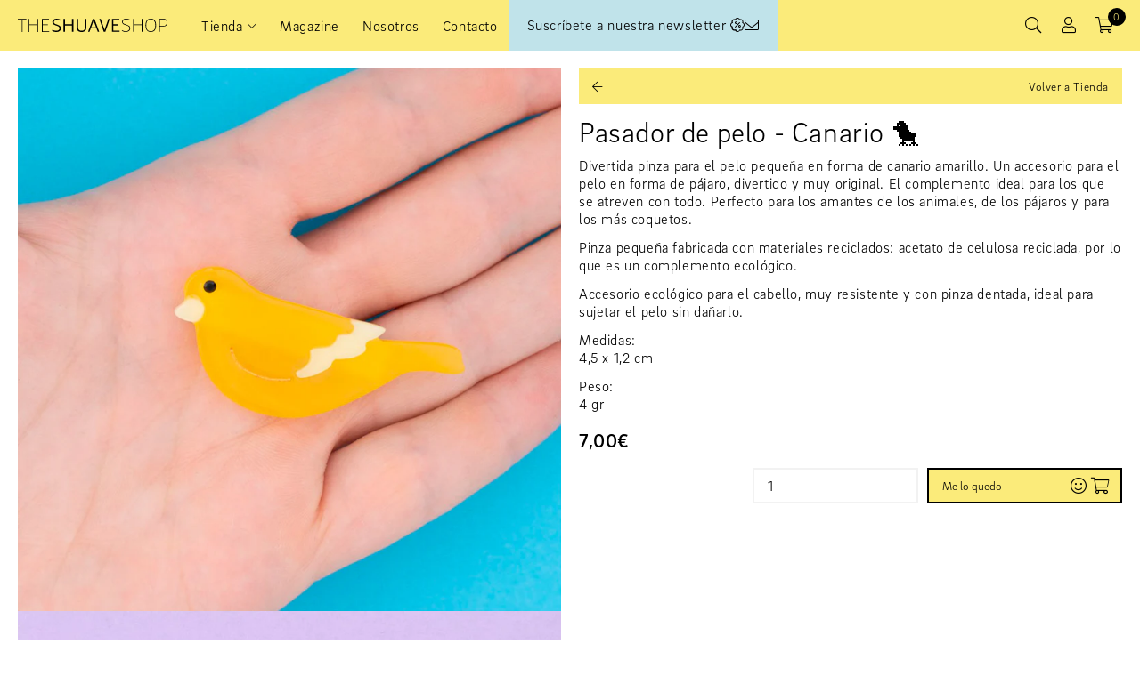

--- FILE ---
content_type: text/html; charset=utf-8
request_url: https://shuave.com/products/pasador-de-pelo-canario
body_size: 16102
content:
<!DOCTYPE html>
<html lang='es'>
  <head>
    <meta charset='utf-8'>
    <meta name="viewport" content="width=device-width, initial-scale=1.0, maximum-scale=1.0, user-scalable=no">
    <link rel='canonical' href='https://shuave.com/products/pasador-de-pelo-canario'>
    <link rel='shortcut icon' href="//shuave.com/cdn/shop/t/2/assets/favicon.ico?v=67318566176719734811622798580" type='image/png'>
 
    
    <title>
      Pasador de pelo - Canario 🐤
      
      
      
        &ndash; Shuave Shop
      
    </title>
         
    





  
  
  
  
  




<meta name="description" content="💈 Pinza pequeña para el pelo en forma de canario amarillo. Fabricada a mano con materiales reciclados. Muy ligero y resistente y con pinza dentada, respetuosa con el pelo. Medidas : 1,2 x 4,5 cm. 🐤" />
<meta property="og:url" content="https://shuave.com/products/pasador-de-pelo-canario">
<meta property="og:site_name" content="Shuave Shop">
<meta property="og:type" content="product">
<meta property="og:title" content="Pasador de pelo - Canario 🐤">
<meta property="og:description" content="💈 Pinza pequeña para el pelo en forma de canario amarillo. Fabricada a mano con materiales reciclados. Muy ligero y resistente y con pinza dentada, respetuosa con el pelo. Medidas : 1,2 x 4,5 cm. 🐤">
<meta property="og:image" content="http://shuave.com/cdn/shop/products/canario-pasador-pelo-2_1024x.jpg?v=1662713035">
<meta property="og:image:secure_url" content="https://shuave.com/cdn/shop/products/canario-pasador-pelo-2_1024x.jpg?v=1662713035">
<meta property="og:price:amount" content="7,00">
<meta property="og:price:currency" content="EUR">

<meta name="twitter:title" content="Pasador de pelo - Canario 🐤">
<meta name="twitter:description" content="💈 Pinza pequeña para el pelo en forma de canario amarillo. Fabricada a mano con materiales reciclados. Muy ligero y resistente y con pinza dentada, respetuosa con el pelo. Medidas : 1,2 x 4,5 cm. 🐤">
<meta name="twitter:card" content="summary_large_image">
<meta name="twitter:image" content="https://shuave.com/cdn/shop/products/canario-pasador-pelo-2_1024x.jpg?v=1662713035">
<meta name="twitter:image:width" content="480">
<meta name="twitter:image:height" content="480">





    

    <script>
      window.theme = {
        strings: {
          addToCart: "Me lo quedo",
          soldOut: "Agotado",
          unavailable: "No disponible"
        },
        moneyFormat: "{{amount_with_comma_separator}}€"
      }
    </script>
    <!--Font Awesome-->
    <script src="https://kit.fontawesome.com/634c54e577.js" crossorigin="anonymous"></script>
    
    <link href="//shuave.com/cdn/shop/t/2/assets/fonts.css?v=119078097330456999651748860397" rel="stylesheet" type="text/css" media="all" />
    <link href="//shuave.com/cdn/shop/t/2/assets/index.css?v=168574626880277621091768998616" rel="stylesheet" type="text/css" media="all" />

    <script>window.performance && window.performance.mark && window.performance.mark('shopify.content_for_header.start');</script><meta name="facebook-domain-verification" content="dvrq6nngqat4vsgxxk8tun4rcphdyh">
<meta id="shopify-digital-wallet" name="shopify-digital-wallet" content="/57455247532/digital_wallets/dialog">
<meta name="shopify-checkout-api-token" content="e9c7e154ab5521779e7d4994f61bd815">
<meta id="in-context-paypal-metadata" data-shop-id="57455247532" data-venmo-supported="false" data-environment="production" data-locale="es_ES" data-paypal-v4="true" data-currency="EUR">
<link rel="alternate" type="application/json+oembed" href="https://shuave.com/products/pasador-de-pelo-canario.oembed">
<script async="async" src="/checkouts/internal/preloads.js?locale=es-ES"></script>
<link rel="preconnect" href="https://shop.app" crossorigin="anonymous">
<script async="async" src="https://shop.app/checkouts/internal/preloads.js?locale=es-ES&shop_id=57455247532" crossorigin="anonymous"></script>
<script id="apple-pay-shop-capabilities" type="application/json">{"shopId":57455247532,"countryCode":"ES","currencyCode":"EUR","merchantCapabilities":["supports3DS"],"merchantId":"gid:\/\/shopify\/Shop\/57455247532","merchantName":"Shuave Shop","requiredBillingContactFields":["postalAddress","email","phone"],"requiredShippingContactFields":["postalAddress","email","phone"],"shippingType":"shipping","supportedNetworks":["visa","maestro","masterCard","amex"],"total":{"type":"pending","label":"Shuave Shop","amount":"1.00"},"shopifyPaymentsEnabled":true,"supportsSubscriptions":true}</script>
<script id="shopify-features" type="application/json">{"accessToken":"e9c7e154ab5521779e7d4994f61bd815","betas":["rich-media-storefront-analytics"],"domain":"shuave.com","predictiveSearch":true,"shopId":57455247532,"locale":"es"}</script>
<script>var Shopify = Shopify || {};
Shopify.shop = "shuave.myshopify.com";
Shopify.locale = "es";
Shopify.currency = {"active":"EUR","rate":"1.0"};
Shopify.country = "ES";
Shopify.theme = {"name":"Shuave by DRANDS","id":123451932844,"schema_name":"Shuave (Slater)","schema_version":"1.0.0","theme_store_id":796,"role":"main"};
Shopify.theme.handle = "null";
Shopify.theme.style = {"id":null,"handle":null};
Shopify.cdnHost = "shuave.com/cdn";
Shopify.routes = Shopify.routes || {};
Shopify.routes.root = "/";</script>
<script type="module">!function(o){(o.Shopify=o.Shopify||{}).modules=!0}(window);</script>
<script>!function(o){function n(){var o=[];function n(){o.push(Array.prototype.slice.apply(arguments))}return n.q=o,n}var t=o.Shopify=o.Shopify||{};t.loadFeatures=n(),t.autoloadFeatures=n()}(window);</script>
<script>
  window.ShopifyPay = window.ShopifyPay || {};
  window.ShopifyPay.apiHost = "shop.app\/pay";
  window.ShopifyPay.redirectState = null;
</script>
<script id="shop-js-analytics" type="application/json">{"pageType":"product"}</script>
<script defer="defer" async type="module" src="//shuave.com/cdn/shopifycloud/shop-js/modules/v2/client.init-shop-cart-sync_2Gr3Q33f.es.esm.js"></script>
<script defer="defer" async type="module" src="//shuave.com/cdn/shopifycloud/shop-js/modules/v2/chunk.common_noJfOIa7.esm.js"></script>
<script defer="defer" async type="module" src="//shuave.com/cdn/shopifycloud/shop-js/modules/v2/chunk.modal_Deo2FJQo.esm.js"></script>
<script type="module">
  await import("//shuave.com/cdn/shopifycloud/shop-js/modules/v2/client.init-shop-cart-sync_2Gr3Q33f.es.esm.js");
await import("//shuave.com/cdn/shopifycloud/shop-js/modules/v2/chunk.common_noJfOIa7.esm.js");
await import("//shuave.com/cdn/shopifycloud/shop-js/modules/v2/chunk.modal_Deo2FJQo.esm.js");

  window.Shopify.SignInWithShop?.initShopCartSync?.({"fedCMEnabled":true,"windoidEnabled":true});

</script>
<script>
  window.Shopify = window.Shopify || {};
  if (!window.Shopify.featureAssets) window.Shopify.featureAssets = {};
  window.Shopify.featureAssets['shop-js'] = {"shop-cart-sync":["modules/v2/client.shop-cart-sync_CLKquFP5.es.esm.js","modules/v2/chunk.common_noJfOIa7.esm.js","modules/v2/chunk.modal_Deo2FJQo.esm.js"],"init-fed-cm":["modules/v2/client.init-fed-cm_UIHl99eI.es.esm.js","modules/v2/chunk.common_noJfOIa7.esm.js","modules/v2/chunk.modal_Deo2FJQo.esm.js"],"shop-cash-offers":["modules/v2/client.shop-cash-offers_CmfU17z0.es.esm.js","modules/v2/chunk.common_noJfOIa7.esm.js","modules/v2/chunk.modal_Deo2FJQo.esm.js"],"shop-login-button":["modules/v2/client.shop-login-button_TNcmr2ON.es.esm.js","modules/v2/chunk.common_noJfOIa7.esm.js","modules/v2/chunk.modal_Deo2FJQo.esm.js"],"pay-button":["modules/v2/client.pay-button_Bev6HBFS.es.esm.js","modules/v2/chunk.common_noJfOIa7.esm.js","modules/v2/chunk.modal_Deo2FJQo.esm.js"],"shop-button":["modules/v2/client.shop-button_D1FAYBb2.es.esm.js","modules/v2/chunk.common_noJfOIa7.esm.js","modules/v2/chunk.modal_Deo2FJQo.esm.js"],"avatar":["modules/v2/client.avatar_BTnouDA3.es.esm.js"],"init-windoid":["modules/v2/client.init-windoid_DEZXpPDW.es.esm.js","modules/v2/chunk.common_noJfOIa7.esm.js","modules/v2/chunk.modal_Deo2FJQo.esm.js"],"init-shop-for-new-customer-accounts":["modules/v2/client.init-shop-for-new-customer-accounts_BplbpZyb.es.esm.js","modules/v2/client.shop-login-button_TNcmr2ON.es.esm.js","modules/v2/chunk.common_noJfOIa7.esm.js","modules/v2/chunk.modal_Deo2FJQo.esm.js"],"init-shop-email-lookup-coordinator":["modules/v2/client.init-shop-email-lookup-coordinator_HqkMc84a.es.esm.js","modules/v2/chunk.common_noJfOIa7.esm.js","modules/v2/chunk.modal_Deo2FJQo.esm.js"],"init-shop-cart-sync":["modules/v2/client.init-shop-cart-sync_2Gr3Q33f.es.esm.js","modules/v2/chunk.common_noJfOIa7.esm.js","modules/v2/chunk.modal_Deo2FJQo.esm.js"],"shop-toast-manager":["modules/v2/client.shop-toast-manager_SugAQS8a.es.esm.js","modules/v2/chunk.common_noJfOIa7.esm.js","modules/v2/chunk.modal_Deo2FJQo.esm.js"],"init-customer-accounts":["modules/v2/client.init-customer-accounts_fxIyJgvX.es.esm.js","modules/v2/client.shop-login-button_TNcmr2ON.es.esm.js","modules/v2/chunk.common_noJfOIa7.esm.js","modules/v2/chunk.modal_Deo2FJQo.esm.js"],"init-customer-accounts-sign-up":["modules/v2/client.init-customer-accounts-sign-up_DnItKKRk.es.esm.js","modules/v2/client.shop-login-button_TNcmr2ON.es.esm.js","modules/v2/chunk.common_noJfOIa7.esm.js","modules/v2/chunk.modal_Deo2FJQo.esm.js"],"shop-follow-button":["modules/v2/client.shop-follow-button_Bfwbpk3m.es.esm.js","modules/v2/chunk.common_noJfOIa7.esm.js","modules/v2/chunk.modal_Deo2FJQo.esm.js"],"checkout-modal":["modules/v2/client.checkout-modal_BA6xEtNy.es.esm.js","modules/v2/chunk.common_noJfOIa7.esm.js","modules/v2/chunk.modal_Deo2FJQo.esm.js"],"shop-login":["modules/v2/client.shop-login_D2RP8Rbe.es.esm.js","modules/v2/chunk.common_noJfOIa7.esm.js","modules/v2/chunk.modal_Deo2FJQo.esm.js"],"lead-capture":["modules/v2/client.lead-capture_Dq1M6aah.es.esm.js","modules/v2/chunk.common_noJfOIa7.esm.js","modules/v2/chunk.modal_Deo2FJQo.esm.js"],"payment-terms":["modules/v2/client.payment-terms_DYWUeaxY.es.esm.js","modules/v2/chunk.common_noJfOIa7.esm.js","modules/v2/chunk.modal_Deo2FJQo.esm.js"]};
</script>
<script id="__st">var __st={"a":57455247532,"offset":3600,"reqid":"47ca41d8-ca4f-418f-abb3-0d24d1946def-1769415133","pageurl":"shuave.com\/products\/pasador-de-pelo-canario","u":"e14346950bba","p":"product","rtyp":"product","rid":7758627799289};</script>
<script>window.ShopifyPaypalV4VisibilityTracking = true;</script>
<script id="captcha-bootstrap">!function(){'use strict';const t='contact',e='account',n='new_comment',o=[[t,t],['blogs',n],['comments',n],[t,'customer']],c=[[e,'customer_login'],[e,'guest_login'],[e,'recover_customer_password'],[e,'create_customer']],r=t=>t.map((([t,e])=>`form[action*='/${t}']:not([data-nocaptcha='true']) input[name='form_type'][value='${e}']`)).join(','),a=t=>()=>t?[...document.querySelectorAll(t)].map((t=>t.form)):[];function s(){const t=[...o],e=r(t);return a(e)}const i='password',u='form_key',d=['recaptcha-v3-token','g-recaptcha-response','h-captcha-response',i],f=()=>{try{return window.sessionStorage}catch{return}},m='__shopify_v',_=t=>t.elements[u];function p(t,e,n=!1){try{const o=window.sessionStorage,c=JSON.parse(o.getItem(e)),{data:r}=function(t){const{data:e,action:n}=t;return t[m]||n?{data:e,action:n}:{data:t,action:n}}(c);for(const[e,n]of Object.entries(r))t.elements[e]&&(t.elements[e].value=n);n&&o.removeItem(e)}catch(o){console.error('form repopulation failed',{error:o})}}const l='form_type',E='cptcha';function T(t){t.dataset[E]=!0}const w=window,h=w.document,L='Shopify',v='ce_forms',y='captcha';let A=!1;((t,e)=>{const n=(g='f06e6c50-85a8-45c8-87d0-21a2b65856fe',I='https://cdn.shopify.com/shopifycloud/storefront-forms-hcaptcha/ce_storefront_forms_captcha_hcaptcha.v1.5.2.iife.js',D={infoText:'Protegido por hCaptcha',privacyText:'Privacidad',termsText:'Términos'},(t,e,n)=>{const o=w[L][v],c=o.bindForm;if(c)return c(t,g,e,D).then(n);var r;o.q.push([[t,g,e,D],n]),r=I,A||(h.body.append(Object.assign(h.createElement('script'),{id:'captcha-provider',async:!0,src:r})),A=!0)});var g,I,D;w[L]=w[L]||{},w[L][v]=w[L][v]||{},w[L][v].q=[],w[L][y]=w[L][y]||{},w[L][y].protect=function(t,e){n(t,void 0,e),T(t)},Object.freeze(w[L][y]),function(t,e,n,w,h,L){const[v,y,A,g]=function(t,e,n){const i=e?o:[],u=t?c:[],d=[...i,...u],f=r(d),m=r(i),_=r(d.filter((([t,e])=>n.includes(e))));return[a(f),a(m),a(_),s()]}(w,h,L),I=t=>{const e=t.target;return e instanceof HTMLFormElement?e:e&&e.form},D=t=>v().includes(t);t.addEventListener('submit',(t=>{const e=I(t);if(!e)return;const n=D(e)&&!e.dataset.hcaptchaBound&&!e.dataset.recaptchaBound,o=_(e),c=g().includes(e)&&(!o||!o.value);(n||c)&&t.preventDefault(),c&&!n&&(function(t){try{if(!f())return;!function(t){const e=f();if(!e)return;const n=_(t);if(!n)return;const o=n.value;o&&e.removeItem(o)}(t);const e=Array.from(Array(32),(()=>Math.random().toString(36)[2])).join('');!function(t,e){_(t)||t.append(Object.assign(document.createElement('input'),{type:'hidden',name:u})),t.elements[u].value=e}(t,e),function(t,e){const n=f();if(!n)return;const o=[...t.querySelectorAll(`input[type='${i}']`)].map((({name:t})=>t)),c=[...d,...o],r={};for(const[a,s]of new FormData(t).entries())c.includes(a)||(r[a]=s);n.setItem(e,JSON.stringify({[m]:1,action:t.action,data:r}))}(t,e)}catch(e){console.error('failed to persist form',e)}}(e),e.submit())}));const S=(t,e)=>{t&&!t.dataset[E]&&(n(t,e.some((e=>e===t))),T(t))};for(const o of['focusin','change'])t.addEventListener(o,(t=>{const e=I(t);D(e)&&S(e,y())}));const B=e.get('form_key'),M=e.get(l),P=B&&M;t.addEventListener('DOMContentLoaded',(()=>{const t=y();if(P)for(const e of t)e.elements[l].value===M&&p(e,B);[...new Set([...A(),...v().filter((t=>'true'===t.dataset.shopifyCaptcha))])].forEach((e=>S(e,t)))}))}(h,new URLSearchParams(w.location.search),n,t,e,['guest_login'])})(!0,!0)}();</script>
<script integrity="sha256-4kQ18oKyAcykRKYeNunJcIwy7WH5gtpwJnB7kiuLZ1E=" data-source-attribution="shopify.loadfeatures" defer="defer" src="//shuave.com/cdn/shopifycloud/storefront/assets/storefront/load_feature-a0a9edcb.js" crossorigin="anonymous"></script>
<script crossorigin="anonymous" defer="defer" src="//shuave.com/cdn/shopifycloud/storefront/assets/shopify_pay/storefront-65b4c6d7.js?v=20250812"></script>
<script data-source-attribution="shopify.dynamic_checkout.dynamic.init">var Shopify=Shopify||{};Shopify.PaymentButton=Shopify.PaymentButton||{isStorefrontPortableWallets:!0,init:function(){window.Shopify.PaymentButton.init=function(){};var t=document.createElement("script");t.src="https://shuave.com/cdn/shopifycloud/portable-wallets/latest/portable-wallets.es.js",t.type="module",document.head.appendChild(t)}};
</script>
<script data-source-attribution="shopify.dynamic_checkout.buyer_consent">
  function portableWalletsHideBuyerConsent(e){var t=document.getElementById("shopify-buyer-consent"),n=document.getElementById("shopify-subscription-policy-button");t&&n&&(t.classList.add("hidden"),t.setAttribute("aria-hidden","true"),n.removeEventListener("click",e))}function portableWalletsShowBuyerConsent(e){var t=document.getElementById("shopify-buyer-consent"),n=document.getElementById("shopify-subscription-policy-button");t&&n&&(t.classList.remove("hidden"),t.removeAttribute("aria-hidden"),n.addEventListener("click",e))}window.Shopify?.PaymentButton&&(window.Shopify.PaymentButton.hideBuyerConsent=portableWalletsHideBuyerConsent,window.Shopify.PaymentButton.showBuyerConsent=portableWalletsShowBuyerConsent);
</script>
<script data-source-attribution="shopify.dynamic_checkout.cart.bootstrap">document.addEventListener("DOMContentLoaded",(function(){function t(){return document.querySelector("shopify-accelerated-checkout-cart, shopify-accelerated-checkout")}if(t())Shopify.PaymentButton.init();else{new MutationObserver((function(e,n){t()&&(Shopify.PaymentButton.init(),n.disconnect())})).observe(document.body,{childList:!0,subtree:!0})}}));
</script>
<link id="shopify-accelerated-checkout-styles" rel="stylesheet" media="screen" href="https://shuave.com/cdn/shopifycloud/portable-wallets/latest/accelerated-checkout-backwards-compat.css" crossorigin="anonymous">
<style id="shopify-accelerated-checkout-cart">
        #shopify-buyer-consent {
  margin-top: 1em;
  display: inline-block;
  width: 100%;
}

#shopify-buyer-consent.hidden {
  display: none;
}

#shopify-subscription-policy-button {
  background: none;
  border: none;
  padding: 0;
  text-decoration: underline;
  font-size: inherit;
  cursor: pointer;
}

#shopify-subscription-policy-button::before {
  box-shadow: none;
}

      </style>

<script>window.performance && window.performance.mark && window.performance.mark('shopify.content_for_header.end');</script>  
  <link href="https://monorail-edge.shopifysvc.com" rel="dns-prefetch">
<script>(function(){if ("sendBeacon" in navigator && "performance" in window) {try {var session_token_from_headers = performance.getEntriesByType('navigation')[0].serverTiming.find(x => x.name == '_s').description;} catch {var session_token_from_headers = undefined;}var session_cookie_matches = document.cookie.match(/_shopify_s=([^;]*)/);var session_token_from_cookie = session_cookie_matches && session_cookie_matches.length === 2 ? session_cookie_matches[1] : "";var session_token = session_token_from_headers || session_token_from_cookie || "";function handle_abandonment_event(e) {var entries = performance.getEntries().filter(function(entry) {return /monorail-edge.shopifysvc.com/.test(entry.name);});if (!window.abandonment_tracked && entries.length === 0) {window.abandonment_tracked = true;var currentMs = Date.now();var navigation_start = performance.timing.navigationStart;var payload = {shop_id: 57455247532,url: window.location.href,navigation_start,duration: currentMs - navigation_start,session_token,page_type: "product"};window.navigator.sendBeacon("https://monorail-edge.shopifysvc.com/v1/produce", JSON.stringify({schema_id: "online_store_buyer_site_abandonment/1.1",payload: payload,metadata: {event_created_at_ms: currentMs,event_sent_at_ms: currentMs}}));}}window.addEventListener('pagehide', handle_abandonment_event);}}());</script>
<script id="web-pixels-manager-setup">(function e(e,d,r,n,o){if(void 0===o&&(o={}),!Boolean(null===(a=null===(i=window.Shopify)||void 0===i?void 0:i.analytics)||void 0===a?void 0:a.replayQueue)){var i,a;window.Shopify=window.Shopify||{};var t=window.Shopify;t.analytics=t.analytics||{};var s=t.analytics;s.replayQueue=[],s.publish=function(e,d,r){return s.replayQueue.push([e,d,r]),!0};try{self.performance.mark("wpm:start")}catch(e){}var l=function(){var e={modern:/Edge?\/(1{2}[4-9]|1[2-9]\d|[2-9]\d{2}|\d{4,})\.\d+(\.\d+|)|Firefox\/(1{2}[4-9]|1[2-9]\d|[2-9]\d{2}|\d{4,})\.\d+(\.\d+|)|Chrom(ium|e)\/(9{2}|\d{3,})\.\d+(\.\d+|)|(Maci|X1{2}).+ Version\/(15\.\d+|(1[6-9]|[2-9]\d|\d{3,})\.\d+)([,.]\d+|)( \(\w+\)|)( Mobile\/\w+|) Safari\/|Chrome.+OPR\/(9{2}|\d{3,})\.\d+\.\d+|(CPU[ +]OS|iPhone[ +]OS|CPU[ +]iPhone|CPU IPhone OS|CPU iPad OS)[ +]+(15[._]\d+|(1[6-9]|[2-9]\d|\d{3,})[._]\d+)([._]\d+|)|Android:?[ /-](13[3-9]|1[4-9]\d|[2-9]\d{2}|\d{4,})(\.\d+|)(\.\d+|)|Android.+Firefox\/(13[5-9]|1[4-9]\d|[2-9]\d{2}|\d{4,})\.\d+(\.\d+|)|Android.+Chrom(ium|e)\/(13[3-9]|1[4-9]\d|[2-9]\d{2}|\d{4,})\.\d+(\.\d+|)|SamsungBrowser\/([2-9]\d|\d{3,})\.\d+/,legacy:/Edge?\/(1[6-9]|[2-9]\d|\d{3,})\.\d+(\.\d+|)|Firefox\/(5[4-9]|[6-9]\d|\d{3,})\.\d+(\.\d+|)|Chrom(ium|e)\/(5[1-9]|[6-9]\d|\d{3,})\.\d+(\.\d+|)([\d.]+$|.*Safari\/(?![\d.]+ Edge\/[\d.]+$))|(Maci|X1{2}).+ Version\/(10\.\d+|(1[1-9]|[2-9]\d|\d{3,})\.\d+)([,.]\d+|)( \(\w+\)|)( Mobile\/\w+|) Safari\/|Chrome.+OPR\/(3[89]|[4-9]\d|\d{3,})\.\d+\.\d+|(CPU[ +]OS|iPhone[ +]OS|CPU[ +]iPhone|CPU IPhone OS|CPU iPad OS)[ +]+(10[._]\d+|(1[1-9]|[2-9]\d|\d{3,})[._]\d+)([._]\d+|)|Android:?[ /-](13[3-9]|1[4-9]\d|[2-9]\d{2}|\d{4,})(\.\d+|)(\.\d+|)|Mobile Safari.+OPR\/([89]\d|\d{3,})\.\d+\.\d+|Android.+Firefox\/(13[5-9]|1[4-9]\d|[2-9]\d{2}|\d{4,})\.\d+(\.\d+|)|Android.+Chrom(ium|e)\/(13[3-9]|1[4-9]\d|[2-9]\d{2}|\d{4,})\.\d+(\.\d+|)|Android.+(UC? ?Browser|UCWEB|U3)[ /]?(15\.([5-9]|\d{2,})|(1[6-9]|[2-9]\d|\d{3,})\.\d+)\.\d+|SamsungBrowser\/(5\.\d+|([6-9]|\d{2,})\.\d+)|Android.+MQ{2}Browser\/(14(\.(9|\d{2,})|)|(1[5-9]|[2-9]\d|\d{3,})(\.\d+|))(\.\d+|)|K[Aa][Ii]OS\/(3\.\d+|([4-9]|\d{2,})\.\d+)(\.\d+|)/},d=e.modern,r=e.legacy,n=navigator.userAgent;return n.match(d)?"modern":n.match(r)?"legacy":"unknown"}(),u="modern"===l?"modern":"legacy",c=(null!=n?n:{modern:"",legacy:""})[u],f=function(e){return[e.baseUrl,"/wpm","/b",e.hashVersion,"modern"===e.buildTarget?"m":"l",".js"].join("")}({baseUrl:d,hashVersion:r,buildTarget:u}),m=function(e){var d=e.version,r=e.bundleTarget,n=e.surface,o=e.pageUrl,i=e.monorailEndpoint;return{emit:function(e){var a=e.status,t=e.errorMsg,s=(new Date).getTime(),l=JSON.stringify({metadata:{event_sent_at_ms:s},events:[{schema_id:"web_pixels_manager_load/3.1",payload:{version:d,bundle_target:r,page_url:o,status:a,surface:n,error_msg:t},metadata:{event_created_at_ms:s}}]});if(!i)return console&&console.warn&&console.warn("[Web Pixels Manager] No Monorail endpoint provided, skipping logging."),!1;try{return self.navigator.sendBeacon.bind(self.navigator)(i,l)}catch(e){}var u=new XMLHttpRequest;try{return u.open("POST",i,!0),u.setRequestHeader("Content-Type","text/plain"),u.send(l),!0}catch(e){return console&&console.warn&&console.warn("[Web Pixels Manager] Got an unhandled error while logging to Monorail."),!1}}}}({version:r,bundleTarget:l,surface:e.surface,pageUrl:self.location.href,monorailEndpoint:e.monorailEndpoint});try{o.browserTarget=l,function(e){var d=e.src,r=e.async,n=void 0===r||r,o=e.onload,i=e.onerror,a=e.sri,t=e.scriptDataAttributes,s=void 0===t?{}:t,l=document.createElement("script"),u=document.querySelector("head"),c=document.querySelector("body");if(l.async=n,l.src=d,a&&(l.integrity=a,l.crossOrigin="anonymous"),s)for(var f in s)if(Object.prototype.hasOwnProperty.call(s,f))try{l.dataset[f]=s[f]}catch(e){}if(o&&l.addEventListener("load",o),i&&l.addEventListener("error",i),u)u.appendChild(l);else{if(!c)throw new Error("Did not find a head or body element to append the script");c.appendChild(l)}}({src:f,async:!0,onload:function(){if(!function(){var e,d;return Boolean(null===(d=null===(e=window.Shopify)||void 0===e?void 0:e.analytics)||void 0===d?void 0:d.initialized)}()){var d=window.webPixelsManager.init(e)||void 0;if(d){var r=window.Shopify.analytics;r.replayQueue.forEach((function(e){var r=e[0],n=e[1],o=e[2];d.publishCustomEvent(r,n,o)})),r.replayQueue=[],r.publish=d.publishCustomEvent,r.visitor=d.visitor,r.initialized=!0}}},onerror:function(){return m.emit({status:"failed",errorMsg:"".concat(f," has failed to load")})},sri:function(e){var d=/^sha384-[A-Za-z0-9+/=]+$/;return"string"==typeof e&&d.test(e)}(c)?c:"",scriptDataAttributes:o}),m.emit({status:"loading"})}catch(e){m.emit({status:"failed",errorMsg:(null==e?void 0:e.message)||"Unknown error"})}}})({shopId: 57455247532,storefrontBaseUrl: "https://shuave.com",extensionsBaseUrl: "https://extensions.shopifycdn.com/cdn/shopifycloud/web-pixels-manager",monorailEndpoint: "https://monorail-edge.shopifysvc.com/unstable/produce_batch",surface: "storefront-renderer",enabledBetaFlags: ["2dca8a86"],webPixelsConfigList: [{"id":"432767301","configuration":"{\"pixel_id\":\"388566295069265\",\"pixel_type\":\"facebook_pixel\",\"metaapp_system_user_token\":\"-\"}","eventPayloadVersion":"v1","runtimeContext":"OPEN","scriptVersion":"ca16bc87fe92b6042fbaa3acc2fbdaa6","type":"APP","apiClientId":2329312,"privacyPurposes":["ANALYTICS","MARKETING","SALE_OF_DATA"],"dataSharingAdjustments":{"protectedCustomerApprovalScopes":["read_customer_address","read_customer_email","read_customer_name","read_customer_personal_data","read_customer_phone"]}},{"id":"184713541","eventPayloadVersion":"v1","runtimeContext":"LAX","scriptVersion":"1","type":"CUSTOM","privacyPurposes":["ANALYTICS"],"name":"Google Analytics tag (migrated)"},{"id":"shopify-app-pixel","configuration":"{}","eventPayloadVersion":"v1","runtimeContext":"STRICT","scriptVersion":"0450","apiClientId":"shopify-pixel","type":"APP","privacyPurposes":["ANALYTICS","MARKETING"]},{"id":"shopify-custom-pixel","eventPayloadVersion":"v1","runtimeContext":"LAX","scriptVersion":"0450","apiClientId":"shopify-pixel","type":"CUSTOM","privacyPurposes":["ANALYTICS","MARKETING"]}],isMerchantRequest: false,initData: {"shop":{"name":"Shuave Shop","paymentSettings":{"currencyCode":"EUR"},"myshopifyDomain":"shuave.myshopify.com","countryCode":"ES","storefrontUrl":"https:\/\/shuave.com"},"customer":null,"cart":null,"checkout":null,"productVariants":[{"price":{"amount":7.0,"currencyCode":"EUR"},"product":{"title":"Pasador de pelo - Canario 🐤","vendor":"Shuave","id":"7758627799289","untranslatedTitle":"Pasador de pelo - Canario 🐤","url":"\/products\/pasador-de-pelo-canario","type":"Pasador de pelo"},"id":"43247810511097","image":{"src":"\/\/shuave.com\/cdn\/shop\/products\/canario-pasador-pelo-2.jpg?v=1662713035"},"sku":"","title":"Default Title","untranslatedTitle":"Default Title"}],"purchasingCompany":null},},"https://shuave.com/cdn","fcfee988w5aeb613cpc8e4bc33m6693e112",{"modern":"","legacy":""},{"shopId":"57455247532","storefrontBaseUrl":"https:\/\/shuave.com","extensionBaseUrl":"https:\/\/extensions.shopifycdn.com\/cdn\/shopifycloud\/web-pixels-manager","surface":"storefront-renderer","enabledBetaFlags":"[\"2dca8a86\"]","isMerchantRequest":"false","hashVersion":"fcfee988w5aeb613cpc8e4bc33m6693e112","publish":"custom","events":"[[\"page_viewed\",{}],[\"product_viewed\",{\"productVariant\":{\"price\":{\"amount\":7.0,\"currencyCode\":\"EUR\"},\"product\":{\"title\":\"Pasador de pelo - Canario 🐤\",\"vendor\":\"Shuave\",\"id\":\"7758627799289\",\"untranslatedTitle\":\"Pasador de pelo - Canario 🐤\",\"url\":\"\/products\/pasador-de-pelo-canario\",\"type\":\"Pasador de pelo\"},\"id\":\"43247810511097\",\"image\":{\"src\":\"\/\/shuave.com\/cdn\/shop\/products\/canario-pasador-pelo-2.jpg?v=1662713035\"},\"sku\":\"\",\"title\":\"Default Title\",\"untranslatedTitle\":\"Default Title\"}}]]"});</script><script>
  window.ShopifyAnalytics = window.ShopifyAnalytics || {};
  window.ShopifyAnalytics.meta = window.ShopifyAnalytics.meta || {};
  window.ShopifyAnalytics.meta.currency = 'EUR';
  var meta = {"product":{"id":7758627799289,"gid":"gid:\/\/shopify\/Product\/7758627799289","vendor":"Shuave","type":"Pasador de pelo","handle":"pasador-de-pelo-canario","variants":[{"id":43247810511097,"price":700,"name":"Pasador de pelo - Canario 🐤","public_title":null,"sku":""}],"remote":false},"page":{"pageType":"product","resourceType":"product","resourceId":7758627799289,"requestId":"47ca41d8-ca4f-418f-abb3-0d24d1946def-1769415133"}};
  for (var attr in meta) {
    window.ShopifyAnalytics.meta[attr] = meta[attr];
  }
</script>
<script class="analytics">
  (function () {
    var customDocumentWrite = function(content) {
      var jquery = null;

      if (window.jQuery) {
        jquery = window.jQuery;
      } else if (window.Checkout && window.Checkout.$) {
        jquery = window.Checkout.$;
      }

      if (jquery) {
        jquery('body').append(content);
      }
    };

    var hasLoggedConversion = function(token) {
      if (token) {
        return document.cookie.indexOf('loggedConversion=' + token) !== -1;
      }
      return false;
    }

    var setCookieIfConversion = function(token) {
      if (token) {
        var twoMonthsFromNow = new Date(Date.now());
        twoMonthsFromNow.setMonth(twoMonthsFromNow.getMonth() + 2);

        document.cookie = 'loggedConversion=' + token + '; expires=' + twoMonthsFromNow;
      }
    }

    var trekkie = window.ShopifyAnalytics.lib = window.trekkie = window.trekkie || [];
    if (trekkie.integrations) {
      return;
    }
    trekkie.methods = [
      'identify',
      'page',
      'ready',
      'track',
      'trackForm',
      'trackLink'
    ];
    trekkie.factory = function(method) {
      return function() {
        var args = Array.prototype.slice.call(arguments);
        args.unshift(method);
        trekkie.push(args);
        return trekkie;
      };
    };
    for (var i = 0; i < trekkie.methods.length; i++) {
      var key = trekkie.methods[i];
      trekkie[key] = trekkie.factory(key);
    }
    trekkie.load = function(config) {
      trekkie.config = config || {};
      trekkie.config.initialDocumentCookie = document.cookie;
      var first = document.getElementsByTagName('script')[0];
      var script = document.createElement('script');
      script.type = 'text/javascript';
      script.onerror = function(e) {
        var scriptFallback = document.createElement('script');
        scriptFallback.type = 'text/javascript';
        scriptFallback.onerror = function(error) {
                var Monorail = {
      produce: function produce(monorailDomain, schemaId, payload) {
        var currentMs = new Date().getTime();
        var event = {
          schema_id: schemaId,
          payload: payload,
          metadata: {
            event_created_at_ms: currentMs,
            event_sent_at_ms: currentMs
          }
        };
        return Monorail.sendRequest("https://" + monorailDomain + "/v1/produce", JSON.stringify(event));
      },
      sendRequest: function sendRequest(endpointUrl, payload) {
        // Try the sendBeacon API
        if (window && window.navigator && typeof window.navigator.sendBeacon === 'function' && typeof window.Blob === 'function' && !Monorail.isIos12()) {
          var blobData = new window.Blob([payload], {
            type: 'text/plain'
          });

          if (window.navigator.sendBeacon(endpointUrl, blobData)) {
            return true;
          } // sendBeacon was not successful

        } // XHR beacon

        var xhr = new XMLHttpRequest();

        try {
          xhr.open('POST', endpointUrl);
          xhr.setRequestHeader('Content-Type', 'text/plain');
          xhr.send(payload);
        } catch (e) {
          console.log(e);
        }

        return false;
      },
      isIos12: function isIos12() {
        return window.navigator.userAgent.lastIndexOf('iPhone; CPU iPhone OS 12_') !== -1 || window.navigator.userAgent.lastIndexOf('iPad; CPU OS 12_') !== -1;
      }
    };
    Monorail.produce('monorail-edge.shopifysvc.com',
      'trekkie_storefront_load_errors/1.1',
      {shop_id: 57455247532,
      theme_id: 123451932844,
      app_name: "storefront",
      context_url: window.location.href,
      source_url: "//shuave.com/cdn/s/trekkie.storefront.8d95595f799fbf7e1d32231b9a28fd43b70c67d3.min.js"});

        };
        scriptFallback.async = true;
        scriptFallback.src = '//shuave.com/cdn/s/trekkie.storefront.8d95595f799fbf7e1d32231b9a28fd43b70c67d3.min.js';
        first.parentNode.insertBefore(scriptFallback, first);
      };
      script.async = true;
      script.src = '//shuave.com/cdn/s/trekkie.storefront.8d95595f799fbf7e1d32231b9a28fd43b70c67d3.min.js';
      first.parentNode.insertBefore(script, first);
    };
    trekkie.load(
      {"Trekkie":{"appName":"storefront","development":false,"defaultAttributes":{"shopId":57455247532,"isMerchantRequest":null,"themeId":123451932844,"themeCityHash":"6492394311036296960","contentLanguage":"es","currency":"EUR","eventMetadataId":"27279ebf-5529-412b-8709-3844e3ba42ff"},"isServerSideCookieWritingEnabled":true,"monorailRegion":"shop_domain","enabledBetaFlags":["65f19447"]},"Session Attribution":{},"S2S":{"facebookCapiEnabled":true,"source":"trekkie-storefront-renderer","apiClientId":580111}}
    );

    var loaded = false;
    trekkie.ready(function() {
      if (loaded) return;
      loaded = true;

      window.ShopifyAnalytics.lib = window.trekkie;

      var originalDocumentWrite = document.write;
      document.write = customDocumentWrite;
      try { window.ShopifyAnalytics.merchantGoogleAnalytics.call(this); } catch(error) {};
      document.write = originalDocumentWrite;

      window.ShopifyAnalytics.lib.page(null,{"pageType":"product","resourceType":"product","resourceId":7758627799289,"requestId":"47ca41d8-ca4f-418f-abb3-0d24d1946def-1769415133","shopifyEmitted":true});

      var match = window.location.pathname.match(/checkouts\/(.+)\/(thank_you|post_purchase)/)
      var token = match? match[1]: undefined;
      if (!hasLoggedConversion(token)) {
        setCookieIfConversion(token);
        window.ShopifyAnalytics.lib.track("Viewed Product",{"currency":"EUR","variantId":43247810511097,"productId":7758627799289,"productGid":"gid:\/\/shopify\/Product\/7758627799289","name":"Pasador de pelo - Canario 🐤","price":"7.00","sku":"","brand":"Shuave","variant":null,"category":"Pasador de pelo","nonInteraction":true,"remote":false},undefined,undefined,{"shopifyEmitted":true});
      window.ShopifyAnalytics.lib.track("monorail:\/\/trekkie_storefront_viewed_product\/1.1",{"currency":"EUR","variantId":43247810511097,"productId":7758627799289,"productGid":"gid:\/\/shopify\/Product\/7758627799289","name":"Pasador de pelo - Canario 🐤","price":"7.00","sku":"","brand":"Shuave","variant":null,"category":"Pasador de pelo","nonInteraction":true,"remote":false,"referer":"https:\/\/shuave.com\/products\/pasador-de-pelo-canario"});
      }
    });


        var eventsListenerScript = document.createElement('script');
        eventsListenerScript.async = true;
        eventsListenerScript.src = "//shuave.com/cdn/shopifycloud/storefront/assets/shop_events_listener-3da45d37.js";
        document.getElementsByTagName('head')[0].appendChild(eventsListenerScript);

})();</script>
  <script>
  if (!window.ga || (window.ga && typeof window.ga !== 'function')) {
    window.ga = function ga() {
      (window.ga.q = window.ga.q || []).push(arguments);
      if (window.Shopify && window.Shopify.analytics && typeof window.Shopify.analytics.publish === 'function') {
        window.Shopify.analytics.publish("ga_stub_called", {}, {sendTo: "google_osp_migration"});
      }
      console.error("Shopify's Google Analytics stub called with:", Array.from(arguments), "\nSee https://help.shopify.com/manual/promoting-marketing/pixels/pixel-migration#google for more information.");
    };
    if (window.Shopify && window.Shopify.analytics && typeof window.Shopify.analytics.publish === 'function') {
      window.Shopify.analytics.publish("ga_stub_initialized", {}, {sendTo: "google_osp_migration"});
    }
  }
</script>
<script
  defer
  src="https://shuave.com/cdn/shopifycloud/perf-kit/shopify-perf-kit-3.0.4.min.js"
  data-application="storefront-renderer"
  data-shop-id="57455247532"
  data-render-region="gcp-us-east1"
  data-page-type="product"
  data-theme-instance-id="123451932844"
  data-theme-name="Shuave (Slater)"
  data-theme-version="1.0.0"
  data-monorail-region="shop_domain"
  data-resource-timing-sampling-rate="10"
  data-shs="true"
  data-shs-beacon="true"
  data-shs-export-with-fetch="true"
  data-shs-logs-sample-rate="1"
  data-shs-beacon-endpoint="https://shuave.com/api/collect"
></script>
</head>

  <body class="template-product  prod-pasador-de-pelo-canario   product-view">
    <div id="shopify-section-header" class="shopify-section"><header role='banner' id='header' data-component='header'>
	<nav class="nav">
		<a class="logo" href="/">
			<span>The Shuave Shop</span>
		</a>
		<ul class="menu">
			<li>
				<span>
					<a href="/collections/all">Tienda</a> 
					<i class="fal fa-chevron-down"></i>
				</span>
				<ul class="menu-shop">

                   <li>
						<span>
							<a href="/collections/rebajas" >
								<span style="color:#E20606; font-weight: bold;"><em>Rebajas</em></span>
							</a>
							
						</span>
						<ul></ul>
					</li>
                  
					<li>
						<span>
							<a href="/collections/regalos-para" >
								Regalos para
							</a>
							<i class="fal fa-chevron-down"></i>
						</span>
						<ul><li>
    <span>
        <a href="/collections/regalos-para-misticos" >
            🔮 Místicos
        </a>
        <i class="fal fa-chevron-down"></i>
    </span></li>

<li>
    <span>
        <a href="/collections/regalos-para-amantes" >
            🔥 Amantes
        </a>
        <i class="fal fa-chevron-down"></i>
    </span></li>

<li>
    <span>
        <a href="/collections/regalos-para-animal-lovers" >
            🐱 Animal Lovers
        </a>
        <i class="fal fa-chevron-down"></i>
    </span></li>

<li>
    <span>
        <a href="/collections/regalos-para-lectores" >
            📚 Lectores
        </a>
        <i class="fal fa-chevron-down"></i>
    </span></li>

<li>
    <span>
        <a href="/collections/regalos-para-yoguis" >
            🧘‍♂️ Yoguis
        </a>
        <i class="fal fa-chevron-down"></i>
    </span></li>

<li>
    <span>
        <a href="/collections/regalos-para-cinefilos" >
            🎬 Cinéfilos
        </a>
        <i class="fal fa-chevron-down"></i>
    </span></li>

<li>
    <span>
        <a href="/collections/regalos-para-cocinitas" >
            🍽️ Cocinitas
        </a>
        <i class="fal fa-chevron-down"></i>
    </span></li>

<li>
    <span>
        <a href="/collections/regalos-para-bordes" >
            🖕 Bordes
        </a>
        <i class="fal fa-chevron-down"></i>
    </span></li>

<li>
    <span>
        <a href="/collections/regalos-para-asia-lovers" >
            🍣 Asia Lovers
        </a>
        <i class="fal fa-chevron-down"></i>
    </span></li>

<li>
    <span>
        <a href="/collections/regalos-para-plant-lovers" >
            🌻 Plant Lovers
        </a>
        <i class="fal fa-chevron-down"></i>
    </span></li>

<li>
    <span>
        <a href="/collections/regalos-para-kitsch-lovers" >
            💃 Kitsch Lovers
        </a>
        <i class="fal fa-chevron-down"></i>
    </span></li>

<li>
    <span>
        <a href="/collections/regalos-para-artistas-e-iconos" >
            🎨 Artistas
        </a>
        <i class="fal fa-chevron-down"></i>
    </span></li>

<li>
    <span>
        <a href="/collections/regalos-para-girl-power" >
            ✊ Girl Power
        </a>
        <i class="fal fa-chevron-down"></i>
    </span></li>

<li>
    <span>
        <a href="/collections/regalos-para-gente-dark" >
            💀 Gente Dark
        </a>
        <i class="fal fa-chevron-down"></i>
    </span></li>

<li>
    <span>
        <a href="/collections/regalos-para-familia-y-amigos" >
            👭 Familia y Amigos
        </a>
        <i class="fal fa-chevron-down"></i>
    </span></li>

<li>
    <span>
        <a href="/collections/regalos-para-viajes-y-deportes" >
            🚲 Viajes y deportes
        </a>
        <i class="fal fa-chevron-down"></i>
    </span></li>

<li>
    <span>
        <a href="/collections/para-gente-eco" >
            🌳  Gente Eco
        </a>
        <i class="fal fa-chevron-down"></i>
    </span></li>

<li>
    <span>
        <a href="/collections/regalos-para-freaks" >
            👾 Freaks
        </a>
        <i class="fal fa-chevron-down"></i>
    </span></li>

<li>
    <span>
        <a href="/collections/regalos-para-peques" >
            👶 Peques
        </a>
        <i class="fal fa-chevron-down"></i>
    </span></li>

<li>
    <span>
        <a href="/collections/regalos-para-profes" >
            ✏️ Profes
        </a>
        <i class="fal fa-chevron-down"></i>
    </span></li>

<li>
    <span>
        <a href="/collections/regalos-para-dia-de-la-madre" >
            🌼 Día de la Madre
        </a>
        <i class="fal fa-chevron-down"></i>
    </span></li>

</ul>
					</li>
                  
					<li>
						<span>
							<a href="/collections/fotografia" >
								Fotografía
							</a>
							<i class="fal fa-chevron-down"></i>
						</span>
						<ul><li>
    <span>
        <a href="/collections/fotografia-analogica" >
            Analógica
        </a>
        <i class="fal fa-chevron-down"></i>
    </span><ul><li>
                    <span>
                        <a href="/collections/fotografia-analogica-camaras" >
                            Cámaras
                        </a>
                        <i class="fal fa-chevron-down"></i>
                    </span></li><li>
                    <span>
                        <a href="/collections/fotografia-analogica-peliculas" >
                            Películas
                        </a>
                        <i class="fal fa-chevron-down"></i>
                    </span><ul><li>
                                    <span>
                                        <a href="/collections/fotografia-analogica-peliculas-35mm" >
                                            35mm
                                        </a>
                                        <i class="fal fa-chevron-down"></i>
                                    </span>
                                </li><li>
                                    <span>
                                        <a href="/collections/fotografia-analogica-peliculas-110" >
                                            110
                                        </a>
                                        <i class="fal fa-chevron-down"></i>
                                    </span>
                                </li><li>
                                    <span>
                                        <a href="/collections/fotografia-analogica-peliculas-120" >
                                            120
                                        </a>
                                        <i class="fal fa-chevron-down"></i>
                                    </span>
                                </li></ul></li></ul></li>

<li>
    <span>
        <a href="/collections/fotografia-instantanea" >
            Instantánea
        </a>
        <i class="fal fa-chevron-down"></i>
    </span><ul><li>
                    <span>
                        <a href="/collections/fotografia-instantanea-camaras" >
                            Cámaras
                        </a>
                        <i class="fal fa-chevron-down"></i>
                    </span></li><li>
                    <span>
                        <a href="/collections/fotografia-instantanea-peliculas" >
                            Películas
                        </a>
                        <i class="fal fa-chevron-down"></i>
                    </span></li></ul></li>

<li>
    <span>
        <a href="/collections/fotografia-digital" >
            Digital
        </a>
        <i class="fal fa-chevron-down"></i>
    </span></li>

<li>
    <span>
        <a href="/collections/fotografia-accesorios-fotografia" >
            Accesorios fotografía
        </a>
        <i class="fal fa-chevron-down"></i>
    </span></li>

<li>
    <span>
        <a href="/collections/fotografia-publicaciones" >
            Publicaciones fotografía
        </a>
        <i class="fal fa-chevron-down"></i>
    </span></li>

</ul>
					</li>

					<li>
						<span>
							<a href="/collections/moda" >
								Moda
							</a>
							<i class="fal fa-chevron-down"></i>
						</span>
						<ul><li>
    <span>
        <a href="/collections/moda-mujer" >
            Mujer
        </a>
        <i class="fal fa-chevron-down"></i>
    </span><ul><li>
                    <span>
                        <a href="/collections/moda-mujer-vestidos-y-faldas" >
                            Vestidos y faldas
                        </a>
                        <i class="fal fa-chevron-down"></i>
                    </span></li><li>
                    <span>
                        <a href="/collections/moda-mujer-camisas-y-camisetas" >
                            Camisas y camisetas
                        </a>
                        <i class="fal fa-chevron-down"></i>
                    </span></li><li>
                    <span>
                        <a href="/collections/moda-mujer-pantalones-y-petos" >
                            Pantalones y petos
                        </a>
                        <i class="fal fa-chevron-down"></i>
                    </span></li><li>
                    <span>
                        <a href="/collections/moda-mujer-sudaderas-y-jerseis" >
                            Sudaderas y jerséis
                        </a>
                        <i class="fal fa-chevron-down"></i>
                    </span></li><li>
                    <span>
                        <a href="/collections/moda-mujer-chaquetas" >
                            Chaquetas
                        </a>
                        <i class="fal fa-chevron-down"></i>
                    </span></li></ul></li>

<li>
    <span>
        <a href="/collections/moda-hombre" >
            Hombre
        </a>
        <i class="fal fa-chevron-down"></i>
    </span><ul><li>
                    <span>
                        <a href="/collections/moda-hombre-camisas-y-camisetas" >
                            Camisas y camisetas
                        </a>
                        <i class="fal fa-chevron-down"></i>
                    </span></li><li>
                    <span>
                        <a href="/collections/moda-hombre-sudaderas-y-jerseis" >
                            Sudaderas y jerséis
                        </a>
                        <i class="fal fa-chevron-down"></i>
                    </span></li><li>
                    <span>
                        <a href="/collections/moda-hombre-pantalones-y-petos" >
                            Pantalones y petos
                        </a>
                        <i class="fal fa-chevron-down"></i>
                    </span></li><li>
                    <span>
                        <a href="/collections/moda-hombre-chaquetas" >
                            Chaquetas
                        </a>
                        <i class="fal fa-chevron-down"></i>
                    </span></li></ul></li>

<li>
    <span>
        <a href="/collections/moda-unisex" >
            Unisex
        </a>
        <i class="fal fa-chevron-down"></i>
    </span><ul><li>
                    <span>
                        <a href="/collections/moda-unisex-camisetas" >
                            Camisas y camisetas
                        </a>
                        <i class="fal fa-chevron-down"></i>
                    </span></li><li>
                    <span>
                        <a href="/collections/moda-unisex-sudaderas-y-jerseis" >
                            Sudaderas y jerséis
                        </a>
                        <i class="fal fa-chevron-down"></i>
                    </span></li><li>
                    <span>
                        <a href="/collections/moda-unisex-pantalones-y-petos" >
                            Pantalones y petos
                        </a>
                        <i class="fal fa-chevron-down"></i>
                    </span></li></ul></li>

</ul>
					</li>
					<li>
						<span>
							<a href="/collections/complementos" >
								Complementos
							</a>
							<i class="fal fa-chevron-down"></i>
						</span>
						<ul><li>
    <span>
        <a href="/collections/complementos-mochilas" >
            Mochilas
        </a>
        <i class="fal fa-chevron-down"></i>
    </span></li>

<li>
    <span>
        <a href="/collections/complementos-bolsos-y-rinoneras" >
            Bolsos y riñoneras
        </a>
        <i class="fal fa-chevron-down"></i>
    </span></li>

<li>
    <span>
        <a href="/collections/complementos-gorros-y-gorras" >
            Gorras y gorros
        </a>
        <i class="fal fa-chevron-down"></i>
    </span></li>

<li>
    <span>
        <a href="/collections/complementos-abanicos" >
            Abanicos
        </a>
        <i class="fal fa-chevron-down"></i>
    </span></li>

<li>
    <span>
        <a href="/collections/complementos-gafas" >
            Gafas
        </a>
        <i class="fal fa-chevron-down"></i>
    </span></li>

<li>
    <span>
        <a href="/collections/complementos-coleteros-y-pinzas" >
            Coleteros y pinzas
        </a>
        <i class="fal fa-chevron-down"></i>
    </span></li>

<li>
    <span>
        <a href="/collections/complementos-tote-bags" >
            Tote bags
        </a>
        <i class="fal fa-chevron-down"></i>
    </span></li>

<li>
    <span>
        <a href="/collections/complementos-parches-pins-y-llaveros" >
            Parches, pins y llaveros
        </a>
        <i class="fal fa-chevron-down"></i>
    </span></li>

<li>
    <span>
        <a href="/collections/complementos-calcetines" >
            Calcetines
        </a>
        <i class="fal fa-chevron-down"></i>
    </span></li>

<li>
    <span>
        <a href="/collections/complementos-carteras-y-monederos" >
            Carteras y monederos
        </a>
        <i class="fal fa-chevron-down"></i>
    </span></li>

<li>
    <span>
        <a href="/collections/complementos-estuches-fundas-y-neceseres" >
            Estuches, fundas y neceseres
        </a>
        <i class="fal fa-chevron-down"></i>
    </span></li>

<li>
    <span>
        <a href="/collections/complementos-relojes" >
            Relojes
        </a>
        <i class="fal fa-chevron-down"></i>
    </span></li>

<li>
    <span>
        <a href="/collections/complementos-paraguas" >
            Paraguas
        </a>
        <i class="fal fa-chevron-down"></i>
    </span></li>

<li>
    <span>
        <a href="/collections/complementos-bufandas-panuelos-y-guantes" >
            Bufandas, pañuelos y guantes
        </a>
        <i class="fal fa-chevron-down"></i>
    </span></li>

<li>
    <span>
        <a href="/collections/complementos-cinturones" >
            Cinturones
        </a>
        <i class="fal fa-chevron-down"></i>
    </span></li>

</ul>
					</li>
					<li>
						<span>
							<a href="/collections/joyeria" >
								Joyería
							</a>
							<i class="fal fa-chevron-down"></i>
						</span>
						<ul><li>
    <span>
        <a href="/collections/joyeria-pendientes" >
            Pendientes
        </a>
        <i class="fal fa-chevron-down"></i>
    </span></li>

<li>
    <span>
        <a href="/collections/joyeria-collares" >
            Collares
        </a>
        <i class="fal fa-chevron-down"></i>
    </span></li>

<li>
    <span>
        <a href="/collections/joyeria-broches-pulseras-y-anillos" >
            Broches, pulseras y anillos
        </a>
        <i class="fal fa-chevron-down"></i>
    </span></li>

</ul>
					</li>
					<li>
						<span>
							<a href="/collections/casa" >
								Casa
							</a>
							<i class="fal fa-chevron-down"></i>
						</span>
						<ul><li>
    <span>
        <a href="/collections/casa-felpudos" >
            Felpudos y alfombras
        </a>
        <i class="fal fa-chevron-down"></i>
    </span></li>

<li>
    <span>
        <a href="/collections/casa-jarrones-y-macetas" >
            Jarrones y macetas
        </a>
        <i class="fal fa-chevron-down"></i>
    </span></li>

<li>
    <span>
        <a href="/collections/casa-decoracion" >
            Decoración
        </a>
        <i class="fal fa-chevron-down"></i>
    </span></li>

<li>
    <span>
        <a href="/collections/casa-menaje" >
            Menaje
        </a>
        <i class="fal fa-chevron-down"></i>
    </span></li>

<li>
    <span>
        <a href="/collections/casa-lamparas" >
            Lámparas
        </a>
        <i class="fal fa-chevron-down"></i>
    </span></li>

<li>
    <span>
        <a href="/collections/casa-ambientadores-velas-e-inciensos" >
            Ambientadores, velas e inciensos
        </a>
        <i class="fal fa-chevron-down"></i>
    </span></li>

</ul>
					</li>                  
					            
					<li>
						<span>
							<a href="/collections/ilustracion" >
								Ilustración
							</a>
							<i class="fal fa-chevron-down"></i>
						</span>
						<ul><li>
    <span>
        <a href="/collections/ilustracion-a3" >
            A3
        </a>
        <i class="fal fa-chevron-down"></i>
    </span></li>

<li>
    <span>
        <a href="/collections/ilustracion-a4" >
            A4
        </a>
        <i class="fal fa-chevron-down"></i>
    </span></li>

<li>
    <span>
        <a href="/collections/ilustracion-otros-tamanos" >
            Otros tamaños
        </a>
        <i class="fal fa-chevron-down"></i>
    </span></li>

<li>
    <span>
        <a href="/collections/ilustracion-postales" >
            Postales
        </a>
        <i class="fal fa-chevron-down"></i>
    </span></li>

<li>
    <span>
        <a href="/collections/ilustracion-lamparas-ilustradas" >
            Lámparas Ilustradas
        </a>
        <i class="fal fa-chevron-down"></i>
    </span></li>

<li>
    <span>
        <a href="/collections/ilustracion-puzzles" >
            Puzzles
        </a>
        <i class="fal fa-chevron-down"></i>
    </span></li>

</ul>
					</li>                 
					              
                  	<li>
						<span>
							<a href="/collections/publicaciones" >
								Publicaciones
							</a>
							<i class="fal fa-chevron-down"></i>
						</span>
						<ul><li>
    <span>
        <a href="/collections/publicaciones-libros" >
            Libros
        </a>
        <i class="fal fa-chevron-down"></i>
    </span></li>

<li>
    <span>
        <a href="/collections/publicaciones-libros-de-cocina" >
            Libros de cocina
        </a>
        <i class="fal fa-chevron-down"></i>
    </span></li>

<li>
    <span>
        <a href="/collections/publicaciones-libros-rellenables-y-pasatiempos" >
            Libros rellenables y pasatiempos
        </a>
        <i class="fal fa-chevron-down"></i>
    </span></li>

<li>
    <span>
        <a href="/collections/publicaciones-literatura-infantil" >
            Literatura infantil
        </a>
        <i class="fal fa-chevron-down"></i>
    </span></li>

<li>
    <span>
        <a href="/collections/publicaciones-revistas" >
            Revistas
        </a>
        <i class="fal fa-chevron-down"></i>
    </span></li>

<li>
    <span>
        <a href="/collections/publicaciones-marcapaginas" >
            Marcapáginas
        </a>
        <i class="fal fa-chevron-down"></i>
    </span></li>

</ul>
					</li>                  

                    <li>
						<span>
							<a href="/collections/papeleria" >
								Papelería
							</a>
							<i class="fal fa-chevron-down"></i>
						</span>
						<ul><li>
    <span>
        <a href="/collections/papeleria-cuadernos-y-libretas" >
            Cuadernos y libretas
        </a>
        <i class="fal fa-chevron-down"></i>
    </span></li>

<li>
    <span>
        <a href="/collections/papeleria-agendas-y-planners" >
            Agendas y planners
        </a>
        <i class="fal fa-chevron-down"></i>
    </span></li>

<li>
    <span>
        <a href="/collections/papeleria-oficina" >
            Oficina
        </a>
        <i class="fal fa-chevron-down"></i>
    </span></li>

</ul>
					</li>    
                
                    <li>
						<span>
							<a href="/collections/perfumeria-y-cosmetica" >
								Perfumería y cosmética
							</a>

						</span>
						<ul></ul>
					</li>      

                    <li>
						<span>
							<a href="/collections/entretenimiento" >
								Entretenimiento
							</a>
                            
						</span>
						<ul></ul>
					</li>

                  <li>
						<span>
							<a href="/collections/marcas" >
								Marcas
							</a>
                            <i class="fal fa-chevron-down"></i>
						</span>
						<ul><li>
    <span>
        <a href="/collections/marcas-doiy" >
            DOIY
        </a>
        <i class="fal fa-chevron-down"></i>
    </span></li>

<li>
    <span>
        <a href="/collections/marcas-blackie-books" >
            Blackie Books
        </a>
        <i class="fal fa-chevron-down"></i>
    </span></li>

<li>
    <span>
        <a href="/collections/marcas-midori" >
            Midori
        </a>
        <i class="fal fa-chevron-down"></i>
    </span></li>

<li>
    <span>
        <a href="/collections/marcas-cerabella" >
            Cerabella
        </a>
        <i class="fal fa-chevron-down"></i>
    </span></li>

<li>
    <span>
        <a href="/collections/marcas-ana-jaren" >
            Ana Jarén
        </a>
        <i class="fal fa-chevron-down"></i>
    </span></li>

<li>
    <span>
        <a href="/collections/marcas-laura-agusti" >
            Laura Agustí
        </a>
        <i class="fal fa-chevron-down"></i>
    </span></li>

<li>
    <span>
        <a href="/collections/marcas-lomography" >
            Lomography
        </a>
        <i class="fal fa-chevron-down"></i>
    </span></li>

<li>
    <span>
        <a href="/collections/marcas-polaroid" >
            Polaroid
        </a>
        <i class="fal fa-chevron-down"></i>
    </span></li>

<li>
    <span>
        <a href="/collections/marcas-behulah" >
            Béhulah
        </a>
        <i class="fal fa-chevron-down"></i>
    </span></li>

<li>
    <span>
        <a href="/collections/marcas-pitagora-bcn" >
            Pitagora Barcelona
        </a>
        <i class="fal fa-chevron-down"></i>
    </span></li>

<li>
    <span>
        <a href="/collections/marcas-peseta" >
            Peseta
        </a>
        <i class="fal fa-chevron-down"></i>
    </span></li>

<li>
    <span>
        <a href="/collections/marcas-la-compiano" >
            La Compiano
        </a>
        <i class="fal fa-chevron-down"></i>
    </span></li>

<li>
    <span>
        <a href="/collections/marcas-we-are-not-friends" >
            We Are Not Friends
        </a>
        <i class="fal fa-chevron-down"></i>
    </span></li>

<li>
    <span>
        <a href="/collections/marcas-coucou-suzette" >
            Coucou Suzette
        </a>
        <i class="fal fa-chevron-down"></i>
    </span></li>

<li>
    <span>
        <a href="/collections/marcas-materia-rica" >
            Materia Rica
        </a>
        <i class="fal fa-chevron-down"></i>
    </span></li>

<li>
    <span>
        <a href="/collections/marcas-la-barbuda" >
            La Barbuda
        </a>
        <i class="fal fa-chevron-down"></i>
    </span></li>

<li>
    <span>
        <a href="/collections/marcas-daniel-chong" >
            Daniel Chong
        </a>
        <i class="fal fa-chevron-down"></i>
    </span></li>

<li>
    <span>
        <a href="/collections/marcas-lefrik" >
            Lefrik
        </a>
        <i class="fal fa-chevron-down"></i>
    </span></li>

<li>
    <span>
        <a href="/collections/marcas-baggu" >
            BAGGU
        </a>
        <i class="fal fa-chevron-down"></i>
    </span></li>

<li>
    <span>
        <a href="/collections/marcas-wouf" >
            WOUF
        </a>
        <i class="fal fa-chevron-down"></i>
    </span></li>

<li>
    <span>
        <a href="/collections/marcas-octaevo" >
            Octaevo
        </a>
        <i class="fal fa-chevron-down"></i>
    </span></li>

<li>
    <span>
        <a href="/collections/marcas-flavita-banana" >
            Flavita Banana
        </a>
        <i class="fal fa-chevron-down"></i>
    </span></li>

<li>
    <span>
        <a href="/collections/marcas-uo" >
            UO
        </a>
        <i class="fal fa-chevron-down"></i>
    </span></li>

<li>
    <span>
        <a href="/collections/marcas-loqi" >
            LOQI
        </a>
        <i class="fal fa-chevron-down"></i>
    </span></li>

<li>
    <span>
        <a href="/collections/marcas-24bottles" >
            24Bottles
        </a>
        <i class="fal fa-chevron-down"></i>
    </span></li>

<li>
    <span>
        <a href="/collections/marcas-yellow-owl" >
            Yellow Owl
        </a>
        <i class="fal fa-chevron-down"></i>
    </span></li>

<li>
    <span>
        <a href="/collections/marcas-lavs" >
            LAVS
        </a>
        <i class="fal fa-chevron-down"></i>
    </span></li>

<li>
    <span>
        <a href="/collections/marcas-paddywax" >
            Paddywax
        </a>
        <i class="fal fa-chevron-down"></i>
    </span></li>

</ul>
					</li> 
                  
        				</ul>
        			</li>
          
			<li>

				<span>
					<a href="/blogs/noticias">Magazine</a>
				</span>
			</li>
			<li>
				<span>
					<a href="/pages/nosotros">Nosotros</a>
				</span>
			</li>
			<li>
				<span>
					<a href="/pages/contacto">Contacto</a>
				</span>
			</li>
			<li><a target="_blank" rel="nofollow" href="https://shuave.us19.list-manage.com/subscribe?u=c88139ed0833564d177561482&id=ace9c8574c" class="suscribe-box">
				Suscríbete a nuestra newsletter <i class="fal fa-badge-percent"></i><i class="fal fa-envelope"></i>
				</a>
			</li>

		</ul>
	
		<ul class="menu-user">


			<li>
				<a href="#" class="search-open search-toggle">
					<i class="fal fa-search"></i>
				</a>
			</li>
			<li>
				<a href="/account" class="">
					<i class="fal fa-user"></i>
				</a>
			</li>
			<li>
				<a href="/cart" class="shopping-cart js-cart-drawer-toggle">
					<i class="fal fa-shopping-cart"></i>
					<span class="number js-cart-count">0</span>
				</a>
			</li>
		</ul>
	</nav>
	<div class="show-menu">
		<i class="fal fa-bars"></i>
	</div>


		
	<div class="search-box">
		<form action="/search" method="get" role="search" class="search-form">
			<div class="input">
				<label for="Search" class="label-hidden">
					Buscar
				</label>
				<input type="search"
							name="q"
							id="Search"
							value=""
							placeholder="Buscar">
				<button type="submit" class="btn">
					<i class="fal fa-search"></i>
				</button>
			</div>
		</form>
		<div class="close-search search-toggle">
			<i class="fal fa-times"></i>
		</div>
	</div>

</header></div>

    <main role='main' id='root'>
      <section class="producto-content" data-component='product' data-variants='[{"id":43247810511097,"title":"Default Title","option1":"Default Title","option2":null,"option3":null,"sku":"","requires_shipping":true,"taxable":true,"featured_image":null,"available":true,"name":"Pasador de pelo - Canario 🐤","public_title":null,"options":["Default Title"],"price":700,"weight":4,"compare_at_price":null,"inventory_management":"shopify","barcode":"","requires_selling_plan":false,"selling_plan_allocations":[]}]'>
<script type="application/ld+json">
  {
    "@context": "http://schema.org/",
    "@type": "Product",
    "name": "Pasador de pelo - Canario 🐤",
    "url": "https://shuave.com/products/pasador-de-pelo-canario?variant=43247810511097",
    "image": "//shuave.com/cdn/shop/products/canario-pasador-pelo-2_600x600.jpg?v=1662713035",
    "description": "Divertida pinza para el pelo pequeña en forma de canario amarillo. Un accesorio para el pelo en forma de pájaro, divertido y muy original. El complemento ideal para los que se atreven con todo. Perfecto para los amantes de los animales, de los pájaros y para los más coquetos.
Pinza pequeña fabricada con materiales reciclados: acetato de celulosa reciclada, por lo que es un complemento ecológico.
Accesorio ecológico para el cabello, muy resistente y con pinza dentada, ideal para sujetar el pelo sin dañarlo.
Medidas:4,5 x 1,2 cm
Peso:4 gr",
    "brand": {
      "@type": "Thing",
      "name": "Shuave"
    },
    "offers": [
      {
        "@type": "Offer",
        "availability": "http://schema.org/InStock",
        "price": "7,00",
        "priceCurrency": "EUR",
        "url": "https://shuave.com/products/pasador-de-pelo-canario?variant=43247810511097",
        "itemOffered": {
          "@type": "Product",
          "name": "Pasador de pelo - Canario 🐤",
          "sku": ""
        }
      }
    ]
  }
</script>

<script class='js-product-json' type='text/template'>
  {
    "selectedOrFirstAvailableVariant": 43247810511097,
    "product": {"id":7758627799289,"title":"Pasador de pelo - Canario 🐤","handle":"pasador-de-pelo-canario","description":"\u003cp\u003eDivertida pinza para el pelo pequeña en forma de canario amarillo. Un accesorio para el pelo en forma de pájaro, divertido y muy original. El complemento ideal para los que se atreven con todo. Perfecto para los amantes de los animales, de los pájaros y para los más coquetos.\u003c\/p\u003e\n\u003cp\u003ePinza pequeña fabricada con materiales reciclados: acetato de celulosa reciclada, por lo que es un complemento ecológico.\u003c\/p\u003e\n\u003cp\u003eAccesorio ecológico para el cabello, muy resistente y con pinza dentada, ideal para sujetar el pelo sin dañarlo.\u003c\/p\u003e\n\u003cp\u003eMedidas:\u003cbr\u003e4,5 x 1,2 cm\u003c\/p\u003e\n\u003cp\u003ePeso:\u003cbr\u003e\u003cspan data-mce-fragment=\"1\" mce-data-marked=\"1\"\u003e4 \u003c\/span\u003egr\u003c\/p\u003e","published_at":"2022-09-09T10:44:25+02:00","created_at":"2022-09-09T10:39:33+02:00","vendor":"Shuave","type":"Pasador de pelo","tags":["Animal Lovers","Complementos","coucou suzette","marcas","Peques","Regalos para","Tocador"],"price":700,"price_min":700,"price_max":700,"available":true,"price_varies":false,"compare_at_price":null,"compare_at_price_min":0,"compare_at_price_max":0,"compare_at_price_varies":false,"variants":[{"id":43247810511097,"title":"Default Title","option1":"Default Title","option2":null,"option3":null,"sku":"","requires_shipping":true,"taxable":true,"featured_image":null,"available":true,"name":"Pasador de pelo - Canario 🐤","public_title":null,"options":["Default Title"],"price":700,"weight":4,"compare_at_price":null,"inventory_management":"shopify","barcode":"","requires_selling_plan":false,"selling_plan_allocations":[]}],"images":["\/\/shuave.com\/cdn\/shop\/products\/canario-pasador-pelo-2.jpg?v=1662713035","\/\/shuave.com\/cdn\/shop\/products\/canario-pasador-pelo-1.jpg?v=1662713035","\/\/shuave.com\/cdn\/shop\/products\/canario-pasador-pelo-3.jpg?v=1662713034","\/\/shuave.com\/cdn\/shop\/products\/canario-pasador-pelo-4.jpg?v=1662713034"],"featured_image":"\/\/shuave.com\/cdn\/shop\/products\/canario-pasador-pelo-2.jpg?v=1662713035","options":["Title"],"media":[{"alt":null,"id":30386396299513,"position":1,"preview_image":{"aspect_ratio":1.0,"height":1600,"width":1600,"src":"\/\/shuave.com\/cdn\/shop\/products\/canario-pasador-pelo-2.jpg?v=1662713035"},"aspect_ratio":1.0,"height":1600,"media_type":"image","src":"\/\/shuave.com\/cdn\/shop\/products\/canario-pasador-pelo-2.jpg?v=1662713035","width":1600},{"alt":null,"id":30386396266745,"position":2,"preview_image":{"aspect_ratio":1.0,"height":1600,"width":1600,"src":"\/\/shuave.com\/cdn\/shop\/products\/canario-pasador-pelo-1.jpg?v=1662713035"},"aspect_ratio":1.0,"height":1600,"media_type":"image","src":"\/\/shuave.com\/cdn\/shop\/products\/canario-pasador-pelo-1.jpg?v=1662713035","width":1600},{"alt":null,"id":30386396332281,"position":3,"preview_image":{"aspect_ratio":1.0,"height":1600,"width":1600,"src":"\/\/shuave.com\/cdn\/shop\/products\/canario-pasador-pelo-3.jpg?v=1662713034"},"aspect_ratio":1.0,"height":1600,"media_type":"image","src":"\/\/shuave.com\/cdn\/shop\/products\/canario-pasador-pelo-3.jpg?v=1662713034","width":1600},{"alt":null,"id":30386396365049,"position":4,"preview_image":{"aspect_ratio":1.0,"height":1600,"width":1600,"src":"\/\/shuave.com\/cdn\/shop\/products\/canario-pasador-pelo-4.jpg?v=1662713034"},"aspect_ratio":1.0,"height":1600,"media_type":"image","src":"\/\/shuave.com\/cdn\/shop\/products\/canario-pasador-pelo-4.jpg?v=1662713034","width":1600}],"requires_selling_plan":false,"selling_plan_groups":[],"content":"\u003cp\u003eDivertida pinza para el pelo pequeña en forma de canario amarillo. Un accesorio para el pelo en forma de pájaro, divertido y muy original. El complemento ideal para los que se atreven con todo. Perfecto para los amantes de los animales, de los pájaros y para los más coquetos.\u003c\/p\u003e\n\u003cp\u003ePinza pequeña fabricada con materiales reciclados: acetato de celulosa reciclada, por lo que es un complemento ecológico.\u003c\/p\u003e\n\u003cp\u003eAccesorio ecológico para el cabello, muy resistente y con pinza dentada, ideal para sujetar el pelo sin dañarlo.\u003c\/p\u003e\n\u003cp\u003eMedidas:\u003cbr\u003e4,5 x 1,2 cm\u003c\/p\u003e\n\u003cp\u003ePeso:\u003cbr\u003e\u003cspan data-mce-fragment=\"1\" mce-data-marked=\"1\"\u003e4 \u003c\/span\u003egr\u003c\/p\u003e"}
  }
</script>

	
	<article>
	
		<div class="images">

			<div class="slider">
				
					<div class="image"><img src="//shuave.com/cdn/shop/products/canario-pasador-pelo-2_800x.jpg?v=1662713035" alt="Pasador de pelo - Canario 🐤"></div>
				
					<div class="image"><img src="//shuave.com/cdn/shop/products/canario-pasador-pelo-1_800x.jpg?v=1662713035" alt="Pasador de pelo - Canario 🐤"></div>
				
					<div class="image"><img src="//shuave.com/cdn/shop/products/canario-pasador-pelo-3_800x.jpg?v=1662713034" alt="Pasador de pelo - Canario 🐤"></div>
				
					<div class="image"><img src="//shuave.com/cdn/shop/products/canario-pasador-pelo-4_800x.jpg?v=1662713034" alt="Pasador de pelo - Canario 🐤"></div>
				
			</div>
	
			
		</div>
		<div class="info">

			
			
			
			
			<a class="btn volver" id="backBtn" href="/collections/all">
				<i class="fal fa-arrow-left" aria-hidden="true"></i>
				<span>Volver a Tienda</span>
			</a>
			<h1 class="name">Pasador de pelo - Canario 🐤</h1>
			
			<div class="description">
				<p><p>Divertida pinza para el pelo pequeña en forma de canario amarillo. Un accesorio para el pelo en forma de pájaro, divertido y muy original. El complemento ideal para los que se atreven con todo. Perfecto para los amantes de los animales, de los pájaros y para los más coquetos.</p>
<p>Pinza pequeña fabricada con materiales reciclados: acetato de celulosa reciclada, por lo que es un complemento ecológico.</p>
<p>Accesorio ecológico para el cabello, muy resistente y con pinza dentada, ideal para sujetar el pelo sin dañarlo.</p>
<p>Medidas:<br>4,5 x 1,2 cm</p>
<p>Peso:<br><span data-mce-fragment="1" mce-data-marked="1">4 </span>gr</p></p> 
			</div>
			<div class="price" style="font-weight: bold;">
				<div class="actual" data-price>7,00€</div>
				<s data-compare-price></s>
			</div>

			<form class="buy-block" action='/cart/add' method='post' enctype='multipart/form-data' data-component='productForm'>
				<div class='product-options-wrapper rel'>
  
<div class='input select js-variant
' style=' display:none 
'>
  <label for='selectid'></label>
  <select
    id='selectid'
    name='id'
    value=''
    data-option-main
    required>
    <option disabled selected>Selecciona una opción</option>
    
      <option value='43247810511097'
        selected
        >Default Title</option>
    

  </select>
</div>











</div>

				
				<div class="input">
					<label for="qty">Cantidad</label>
					<input id="qty" name="quantity" value="1" min="1" max="" type="number">
				</div><button
  
  name='add'
  
  
  type='submit'
  class='button rel btn buynow js-add-to-cart'
  role='button'>
  Me lo quedo <span><i class="fal fa-smile" aria-hidden="true"></i><i class="fal fa-shopping-cart"aria-hidden="true"></i></span>
</button>









			</form>
			
		</div>
	</article>
</section>

<!-- Solution brought to you by Caroline Schnapp -->
<!-- See this: https://docs.shopify.com/support/your-store/products/can-i-recommend-related-products#finding-a-relevant-collecitons -->


























  
    
      
      
      






  
  
  

  

  

  

  

    <section class="bloque related-products">
      
        <div class="title">Productos relacionados</div>
      
      <div class="products-list">
        
    
      
         
           
             




<article>
	<a href="/collections/complementos/products/mochila-book-holder-cuadrada-impermeable-con-bolsillo-extra-daniel-chong-verde-con-bolsillo-beige">
		<span class="pin onsale"></span>
		<div class="image " data-src='//shuave.com/cdn/shop/files/DaTEMOMBC114_600x.jpg?v=1768911745' data-alt='Mochila Book Holder Cuadrada Impermeable con bolsillo extra Daniel Chong - Verde con bolsillo beige'>
  <img class="nofill" alt="Mochila Book Holder Cuadrada Impermeable con bolsillo extra Daniel Chong - Verde con bolsillo beige">
</div>










		<div class="info">
			<h3>Mochila Book Holder Cuadrada Impermeable con bolsillo extra Daniel Chong - Verde con bolsillo beige</h3>
			<div class="price">
				
					<div class="actual">90,00€</div>
				
				
			</div>
		</div>
	</a>
</article>
             
             
           
        
      
    
      
         
           
             




<article>
	<a href="/collections/complementos/products/mochila-book-holder-cuadrada-impermeable-con-bolsillo-extra-daniel-chong-gris-con-bolsillo-beige-1">
		<span class="pin onsale"></span>
		<div class="image " data-src='//shuave.com/cdn/shop/files/DaTEMOMBC089_600x.jpg?v=1768911612' data-alt='Mochila Book Holder Cuadrada Impermeable con bolsillo extra Daniel Chong - Gris con bolsillo beige'>
  <img class="nofill" alt="Mochila Book Holder Cuadrada Impermeable con bolsillo extra Daniel Chong - Gris con bolsillo beige">
</div>










		<div class="info">
			<h3>Mochila Book Holder Cuadrada Impermeable con bolsillo extra Daniel Chong - Gris con bolsillo beige</h3>
			<div class="price">
				
					<div class="actual">90,00€</div>
				
				
			</div>
		</div>
	</a>
</article>
             
             
           
        
      
    
      
         
           
             




<article>
	<a href="/collections/complementos/products/mochila-the-hook-mini-impermeable-con-bolsillo-extra-daniel-chong-solapa-turquesa-2">
		<span class="pin onsale"></span>
		<div class="image " data-src='//shuave.com/cdn/shop/files/DaTEMOTHook019_600x.jpg?v=1768911411' data-alt='Mochila The Hook Mini Impermeable con bolsillo extra Daniel Chong - Solapa Turquesa'>
  <img class="nofill" alt="Mochila The Hook Mini Impermeable con bolsillo extra Daniel Chong - Solapa Turquesa">
</div>










		<div class="info">
			<h3>Mochila The Hook Mini Impermeable con bolsillo extra Daniel Chong - Solapa Turquesa</h3>
			<div class="price">
				
					<div class="actual">85,00€</div>
				
				
			</div>
		</div>
	</a>
</article>
             
             
               
  
      </div>
    </section>

  
     

					<a target="_blank" rel="nofollow" href="https://shuave.us19.list-manage.com/subscribe?u=c88139ed0833564d177561482&id=ace9c8574c" class="suscribe-box">
			<div class="text">
				<div class="title">Suscríbete a <br>nuestra newsletter</div>
				<p><u>10% en tu primera compra</u></p>
			</div>
			<div class="icons">
				<i class="fal fa-badge-percent"></i>
				<i class="fal fa-envelope"></i>
			</div>
		</a>


      <div id="shopify-section-footer" class="shopify-section"><footer>

	<div class="footer-menu">
		
		<ul>
			<li>
				<a target="_blank" rel="nofollow" href="https://www.instagram.com/shuaveshop">
					<svg xmlns="http://www.w3.org/2000/svg" x="0px" y="0px" width="48" height="48" viewBox="0 0 24 24">
    <path d="M 8 3 C 5.243 3 3 5.243 3 8 L 3 16 C 3 18.757 5.243 21 8 21 L 16 21 C 18.757 21 21 18.757 21 16 L 21 8 C 21 5.243 18.757 3 16 3 L 8 3 z M 8 5 L 16 5 C 17.654 5 19 6.346 19 8 L 19 16 C 19 17.654 17.654 19 16 19 L 8 19 C 6.346 19 5 17.654 5 16 L 5 8 C 5 6.346 6.346 5 8 5 z M 17 6 A 1 1 0 0 0 16 7 A 1 1 0 0 0 17 8 A 1 1 0 0 0 18 7 A 1 1 0 0 0 17 6 z M 12 7 C 9.243 7 7 9.243 7 12 C 7 14.757 9.243 17 12 17 C 14.757 17 17 14.757 17 12 C 17 9.243 14.757 7 12 7 z M 12 9 C 13.654 9 15 10.346 15 12 C 15 13.654 13.654 15 12 15 C 10.346 15 9 13.654 9 12 C 9 10.346 10.346 9 12 9 z"></path>
</svg>          
				</a>
			</li>
			<li>
				<a target="_blank" rel="nofollow" href="https://www.facebook.com/Shuaveshop/">
					 <svg xmlns="http://www.w3.org/2000/svg" x="0px" y="0px" width="48" height="48" viewBox="0 0 24 24">
    <path d="M12,2C6.477,2,2,6.477,2,12c0,5.013,3.693,9.153,8.505,9.876V14.65H8.031v-2.629h2.474v-1.749 c0-2.896,1.411-4.167,3.818-4.167c1.153,0,1.762,0.085,2.051,0.124v2.294h-1.642c-1.022,0-1.379,0.969-1.379,2.061v1.437h2.995 l-0.406,2.629h-2.588v7.247C18.235,21.236,22,17.062,22,12C22,6.477,17.523,2,12,2z"></path>
</svg>
				</a>			
			</li>
		</ul>			
	
		

		
		<ul> 
			<li><a href="/pages/aviso-legal">Aviso legal</a> · <a href="/pages/condiciones-envio-devolucion">Condiciones de envío y devoluciones</a></li>
			<li><span class="legal">©2026 Shuave Shop </span>
			</li>	
		</ul> 
	</div>
				<li>
			<a target="_blank" rel="nofollow" href="https://shuave.us19.list-manage.com/subscribe?u=c88139ed0833564d177561482&id=ace9c8574c" class="suscribe-box">
			<div class="text">
				<div class="title">Suscríbete a nuestra newsletter</div>
				<p><u>10% en tu primera compra</u> <i class="fal fa-badge-percent"></i>
				<i class="fal fa-envelope"></i></p>
			</div>
		</a>
			</li>
        	
</footer>
</div>
    </main>

    <div id='siteOverlay' class='site-overlay'></div>

    <section class='cart-drawer-outer' data-component='cartDrawer'>
	<div class='cart-drawer-overlay js-overlay'></div>
	<div class='cart-drawer js-drawer'>
		<div class='header outer'>
			<button class='button--reset js-close'>
				<strong class="fal fa-times"></strong>
			</button>
		</div>

		<div class='cart-drawer__items'>
			<div class='js-items'>
				<div class=''>
					<svg viewBox="0 0 100 86" class='loader'>
						<use xlink:href="#logo"></use>
					</svg>
				</div>
			</div>
		</div>

		<div class='footer'>
			<h5 class=''>Subtotal: <span class='js-subtotal'>-.--€</span></h5>

			
			<a
  href='/checkout'
  name=''
  
  
  type='button'
  class='button rel y no-ajax'
  role='button'>
  Finalizar pedido
</a>









		</div>
	</div>
</section>


    <script src='//shuave.com/cdn/shop/t/2/assets/index.js?v=109021792504709370521648034587' defer='defer'></script>
  </body>
</html>


--- FILE ---
content_type: image/svg+xml
request_url: https://shuave.com/cdn/shop/t/2/assets/logo-shuave.svg
body_size: 9
content:
<svg viewBox="0 0 167.35 14.96" xmlns="http://www.w3.org/2000/svg"><path d="m9.46 1.08h-4.27v13.76h-.81v-13.76h-4.38v-.75h5.19 4.36z"/><path d="m22.64.33v14.51h-.81v-7.55h-8.87v7.55h-.81v-14.51h.81v6.22h8.87v-6.22z"/><path d="m34.96 14.09v.75h-7.64-.41v-14.51h.81 7.07l-.09.75h-6.98v5.47h5.87v.74h-5.87v6.8z"/><path d="m38.3 13.8.38-1.3a10.25 10.25 0 0 0 4.4 1.09c2.05 0 3.51-1.07 3.51-2.8s-1.52-2.37-4-3.18c-1.81-.6-4-1.32-4-3.69-.01-2.76 2.41-3.85 4.88-3.85a9.18 9.18 0 0 1 4 .83l-.32 1.29a8.92 8.92 0 0 0 -3.46-.66c-2 0-3.42.74-3.42 2.37s1.47 2 3.27 2.62c2.73 1 4.76 1.75 4.76 4.34s-2.3 4.14-5.22 4.14a10.8 10.8 0 0 1 -4.78-1.2"/><path d="m62.11.26v14.5h-1.58v-7.13h-7.88v7.13h-1.58v-14.5h1.58v6.03h7.88v-6.03z"/><path d="m65.89 10.07v-9.81h1.58v9.74c0 2.54 1.5 3.59 3.8 3.59s3.83-1.05 3.83-3.59v-9.74h1.58v9.81c0 3.26-2.16 4.89-5.39 4.89s-5.4-1.63-5.4-4.89"/><path d="m88 10.94h-6.41l-1.39 3.82h-1.64l5.44-14.5h1.67l5.42 14.5h-1.68zm-.5-1.34-2.6-7.1-.11-.77-.11.77-2.6 7.1z"/><path d="m102.88.26-4.95 14.5h-1.13-.64l-4.98-14.5h1.62l4.14 12.05.09.7.11-.7 4.14-12.05z"/><path d="m113.9 13.42v1.34h-8.11-.41v-14.5h1.58 6.77l-.13 1.35h-6.64v4.68h5.55v1.34h-5.55v5.79z"/><path d="m116.35 13.75.3-.68a9.56 9.56 0 0 0 4.18 1c2.37 0 4.15-1.24 4.15-3.36s-1.84-2.71-4.44-3.51c-1.84-.58-3.89-1.22-3.89-3.55 0-2.5 2.22-3.65 4.63-3.65a8.68 8.68 0 0 1 3.7.81l-.24.68a8.22 8.22 0 0 0 -3.42-.7c-2.07 0-3.86.92-3.86 2.84 0 1.75 1.56 2.26 3.39 2.86 3.06 1 5 1.75 5 4.25 0 2.65-2.18 4.14-5 4.14a9.72 9.72 0 0 1 -4.44-1.13"/><path d="m139.41.19v14.5h-.81v-7.54h-8.86v7.54h-.81v-14.5h.81v6.22h8.86v-6.22z"/><path d="m142.85 7.52c0-4.78 2-7.52 6-7.52s5.92 2.73 5.92 7.52-2 7.37-5.92 7.37-6-2.48-6-7.37m11 0c0-4.55-1.79-6.75-5.08-6.75s-5.08 2.23-5.08 6.75 1.79 6.6 5.12 6.6 5.08-2.07 5.08-6.6"/><path d="m167.35 4.44c0 2.65-1.26 4.25-4 4.25h-4.35v6h-.82v-14.5h5.26c2.78 0 3.93 1.69 3.93 4.25m-.84-.1c0-2.2-.74-3.4-3.3-3.4h-4.23v7.06h4.31c2.18 0 3.22-1 3.22-3.61"/></svg>